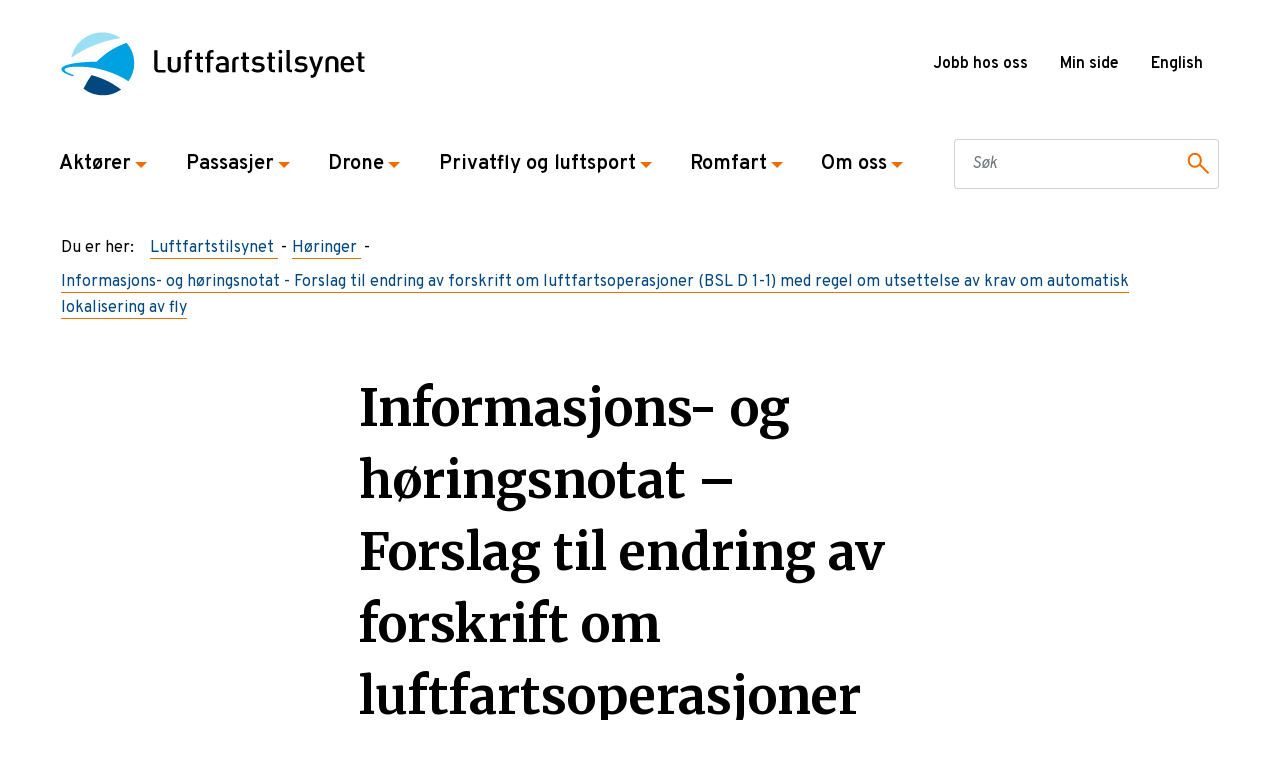

--- FILE ---
content_type: text/html; charset=utf-8
request_url: https://www.luftfartstilsynet.no/horinger/2022/informasjons--og-horingsnotat---forslag-til-endring-av-forskrift-om-luftfartsoperasjoner-bsl-d-1-1-med-regel-om-utsettelse-av-krav-om-automatisk-lokalisering-av-fly/
body_size: 9222
content:


<!DOCTYPE html>
<html lang="nb">
<head>
    <script type="text/javascript">
            window.dataLayer = window.dataLayer || [];
            function gtag() {
                dataLayer.push(arguments);
            }
            gtag('consent', 'default', {
                ad_storage: 'denied',
                analytics_storage: 'denied',
                wait_for_update: 1500,
            });
            gtag('set', 'ads_data_redaction', true);
        </script>
    <script id="CookieConsent" src="https://policy.app.cookieinformation.com/uc.js"
    data-culture="nb" type="text/javascript"></script>
    <!-- Google Tag Manager -->
    <script>
        (function(w, d, s, l, i) {
            w[l] = w[l] || [];
            w[l].push({
                'gtm.start':
                    new Date().getTime(),
                event: 'gtm.js'
            });
            var f = d.getElementsByTagName(s)[0],
                j = d.createElement(s),
                dl = l != 'dataLayer' ? '&l=' + l : '';
            j.async = true;
            j.src =
                'https://www.googletagmanager.com/gtm.js?id=' + i + dl;
            f.parentNode.insertBefore(j, f);
        })(window, document, 'script', 'dataLayer', 'GTM-TZKWBCD');
    </script>
    <!-- End Google Tag Manager -->

    <meta name="viewport" content="width=device-width, initial-scale=1, shrink-to-fit=no"/>

    <title>Informasjons- og h&#xF8;ringsnotat - Forslag til endring av forskrift om luftfartsoperasjoner (BSL D 1-1) med regel om utsettelse av krav om automatisk lokalisering av fly</title>

     
    <meta name="pageid" content="19868" />


<meta property="og:site_name" content="Luftfartstilsynet"/>
<meta property="og:locale" content="nb"/>
<meta property="og:title" content="Informasjons- og h&#248;ringsnotat – Forslag til endring av forskrift om luftfartsoperasjoner (BSL D 1-1) med regel om utsettelse av krav om automatisk lokalisering av fly"/>
<meta property="og:type" content="website"/>
<meta property="og:url" content="https://www.luftfartstilsynet.no/horinger/2022/informasjons--og-horingsnotat---forslag-til-endring-av-forskrift-om-luftfartsoperasjoner-bsl-d-1-1-med-regel-om-utsettelse-av-krav-om-automatisk-lokalisering-av-fly/"/>
<meta property="og:description" content="Luftfartstilsynet informerer her om forslag fra EUs luftfartsbyr&#229; EASA i Opinion 05/2022 om &#229; utsette krav om at visse tunge fly automatisk skal kunne sende n&#248;yaktig posisjonsangivelse etter en ulykke. "/>
<meta property="og:image" content="https://www.luftfartstilsynet.no/Resources/img/logo_nb.svg"/>
<meta property="og:image_secure_url" content="https://www.luftfartstilsynet.no/Resources/img/logo_nb.svg"/>
<meta property="og:image:height" content="527"/>
<meta property="og:image:width" content="351"/>

<meta name="og:image:alt" content="" />
<!-- tag must be here even if there is no content (in case a fallback image is used) --> 

<meta name="twitter:title" content="Informasjons- og h&#248;ringsnotat – Forslag til endring av forskrift om luftfartsoperasjoner (BSL D 1-1) med regel om utsettelse av krav om automatisk lokalisering av fly" />
<meta name="twitter:image" content="https://www.luftfartstilsynet.no/Resources/img/logo_nb.svg" />
<meta name="twitter:description" content="Luftfartstilsynet informerer her om forslag fra EUs luftfartsbyr&#229; EASA i Opinion 05/2022 om &#229; utsette krav om at visse tunge fly automatisk skal kunne sende n&#248;yaktig posisjonsangivelse etter en ulykke. " />
<meta name="twitter:card" content="summary" />

<meta name="instagram:title" content="Informasjons- og h&#248;ringsnotat – Forslag til endring av forskrift om luftfartsoperasjoner (BSL D 1-1) med regel om utsettelse av krav om automatisk lokalisering av fly" />
<meta name="instagram:image" content="https://www.luftfartstilsynet.no/Resources/img/logo_nb.svg" />
<meta name="instagram:description" content="Luftfartstilsynet informerer her om forslag fra EUs luftfartsbyr&#229; EASA i Opinion 05/2022 om &#229; utsette krav om at visse tunge fly automatisk skal kunne sende n&#248;yaktig posisjonsangivelse etter en ulykke. " />
<meta name="instagram:card" content="summary" />

    <!--Favicon-->
    <link rel="apple-touch-icon" sizes="180x180" href="/Resources/favicon/apple-touch-icon.png">
    <link rel="icon" type="image/png" sizes="32x32" href="/Resources/favicon/favicon-32x32.png">
    <link rel="icon" type="image/png" sizes="16x16" href="/Resources/favicon/favicon-16x16.png">
    <link rel="manifest" href="/Resources/favicon/manifest.json">
    <link rel="mask-icon" href="/Resources/favicon/safari-pinned-tab.svg" color="#5bbad5">
    <meta name="msapplication-TileColor" content="#2d89ef">
    <meta name="theme-color" content="#ffffff">

    <!--fonts-->
    <link href="https://fonts.googleapis.com/css?family=Overpass:400,600,700&display=swap" rel="stylesheet">
    <link href="https://fonts.googleapis.com/css?family=Merriweather:400,500,600,700&display=swap" rel="stylesheet">

    <!--canonical link-->
    <link href="https://www.luftfartstilsynet.no/horinger/2022/informasjons--og-horingsnotat---forslag-til-endring-av-forskrift-om-luftfartsoperasjoner-bsl-d-1-1-med-regel-om-utsettelse-av-krav-om-automatisk-lokalisering-av-fly/" rel="canonical"/>

    <script>
!function(T,l,y){var S=T.location,k="script",D="instrumentationKey",C="ingestionendpoint",I="disableExceptionTracking",E="ai.device.",b="toLowerCase",w="crossOrigin",N="POST",e="appInsightsSDK",t=y.name||"appInsights";(y.name||T[e])&&(T[e]=t);var n=T[t]||function(d){var g=!1,f=!1,m={initialize:!0,queue:[],sv:"5",version:2,config:d};function v(e,t){var n={},a="Browser";return n[E+"id"]=a[b](),n[E+"type"]=a,n["ai.operation.name"]=S&&S.pathname||"_unknown_",n["ai.internal.sdkVersion"]="javascript:snippet_"+(m.sv||m.version),{time:function(){var e=new Date;function t(e){var t=""+e;return 1===t.length&&(t="0"+t),t}return e.getUTCFullYear()+"-"+t(1+e.getUTCMonth())+"-"+t(e.getUTCDate())+"T"+t(e.getUTCHours())+":"+t(e.getUTCMinutes())+":"+t(e.getUTCSeconds())+"."+((e.getUTCMilliseconds()/1e3).toFixed(3)+"").slice(2,5)+"Z"}(),iKey:e,name:"Microsoft.ApplicationInsights."+e.replace(/-/g,"")+"."+t,sampleRate:100,tags:n,data:{baseData:{ver:2}}}}var h=d.url||y.src;if(h){function a(e){var t,n,a,i,r,o,s,c,u,p,l;g=!0,m.queue=[],f||(f=!0,t=h,s=function(){var e={},t=d.connectionString;if(t)for(var n=t.split(";"),a=0;a<n.length;a++){var i=n[a].split("=");2===i.length&&(e[i[0][b]()]=i[1])}if(!e[C]){var r=e.endpointsuffix,o=r?e.location:null;e[C]="https://"+(o?o+".":"")+"dc."+(r||"services.visualstudio.com")}return e}(),c=s[D]||d[D]||"",u=s[C],p=u?u+"/v2/track":d.endpointUrl,(l=[]).push((n="SDK LOAD Failure: Failed to load Application Insights SDK script (See stack for details)",a=t,i=p,(o=(r=v(c,"Exception")).data).baseType="ExceptionData",o.baseData.exceptions=[{typeName:"SDKLoadFailed",message:n.replace(/\./g,"-"),hasFullStack:!1,stack:n+"\nSnippet failed to load ["+a+"] -- Telemetry is disabled\nHelp Link: https://go.microsoft.com/fwlink/?linkid=2128109\nHost: "+(S&&S.pathname||"_unknown_")+"\nEndpoint: "+i,parsedStack:[]}],r)),l.push(function(e,t,n,a){var i=v(c,"Message"),r=i.data;r.baseType="MessageData";var o=r.baseData;return o.message='AI (Internal): 99 message:"'+("SDK LOAD Failure: Failed to load Application Insights SDK script (See stack for details) ("+n+")").replace(/\"/g,"")+'"',o.properties={endpoint:a},i}(0,0,t,p)),function(e,t){if(JSON){var n=T.fetch;if(n&&!y.useXhr)n(t,{method:N,body:JSON.stringify(e),mode:"cors"});else if(XMLHttpRequest){var a=new XMLHttpRequest;a.open(N,t),a.setRequestHeader("Content-type","application/json"),a.send(JSON.stringify(e))}}}(l,p))}function i(e,t){f||setTimeout(function(){!t&&m.core||a()},500)}var e=function(){var n=l.createElement(k);n.src=h;var e=y[w];return!e&&""!==e||"undefined"==n[w]||(n[w]=e),n.onload=i,n.onerror=a,n.onreadystatechange=function(e,t){"loaded"!==n.readyState&&"complete"!==n.readyState||i(0,t)},n}();y.ld<0?l.getElementsByTagName("head")[0].appendChild(e):setTimeout(function(){l.getElementsByTagName(k)[0].parentNode.appendChild(e)},y.ld||0)}try{m.cookie=l.cookie}catch(p){}function t(e){for(;e.length;)!function(t){m[t]=function(){var e=arguments;g||m.queue.push(function(){m[t].apply(m,e)})}}(e.pop())}var n="track",r="TrackPage",o="TrackEvent";t([n+"Event",n+"PageView",n+"Exception",n+"Trace",n+"DependencyData",n+"Metric",n+"PageViewPerformance","start"+r,"stop"+r,"start"+o,"stop"+o,"addTelemetryInitializer","setAuthenticatedUserContext","clearAuthenticatedUserContext","flush"]),m.SeverityLevel={Verbose:0,Information:1,Warning:2,Error:3,Critical:4};var s=(d.extensionConfig||{}).ApplicationInsightsAnalytics||{};if(!0!==d[I]&&!0!==s[I]){var c="onerror";t(["_"+c]);var u=T[c];T[c]=function(e,t,n,a,i){var r=u&&u(e,t,n,a,i);return!0!==r&&m["_"+c]({message:e,url:t,lineNumber:n,columnNumber:a,error:i}),r},d.autoExceptionInstrumented=!0}return m}(y.cfg);function a(){y.onInit&&y.onInit(n)}(T[t]=n).queue&&0===n.queue.length?(n.queue.push(a),n.trackPageView({})):a()}(window,document,{src: "https://js.monitor.azure.com/scripts/b/ai.2.gbl.min.js", crossOrigin: "anonymous", cfg: { instrumentationKey:'69e440ce-8072-40c5-ac84-2731ccd90f6e', disableCookiesUsage: false }});
</script>

    <link rel="stylesheet" href="/ClientResources/React/styles/mainStyle.f4fc9bee.css" />
</head>
<body>
    <!-- Google Tag Manager (noscript) -->
    <noscript>
        <iframe src="https://www.googletagmanager.com/ns.html?id=GTM-TZKWBCD"
                height="0" width="0" style="display:none;visibility:hidden"></iframe>
    </noscript>
    <!-- End Google Tag Manager (noscript) -->

     

     <header class="container-fluid p-0 o-header">
        <a class="a-skip-to-content-link" href="#main">
            Hopp til innhold
        </a>
        <div class="js-global-alert o-global-alert collapse"></div>

<script>
    var enterKeyCode = 13;
    document.onkeydown = function (e) {
        var keyCode = e.keyCode;
        if (keyCode == enterKeyCode) {
            e.target.click()
        }
    };
</script>

<div class="a-high-z-index a-high-z-index--200">

    <nav class="navbar container navbar-expand-lg justify-content-between m-function-menu">
        <div class="m-mobile-header">
                <a href="/" class="a-no-border">
                    <img src="/Resources/img/logo_nb.svg" alt="Luftfartstilsynet logo" class="navbar-brand img-fluid a-brand a-logo" />
                </a>
            <button tabindex="0" class="navbar-toggler m-nav-toggler collapsed" data-toggle="collapse" data-target="#m-main-nav"
               aria-expanded="false" aria-label="Toggle navigation">
                <span>Meny</span>
            </button>
        </div>
        <div class="nav d-none d-lg-flex">
<div class="m-nav-top row">
        <div class="m-header-links">
            
<ul>
        <li>
            <a href="/om-oss/jobb-hos-oss/" title="Jobb hos oss">Jobb hos oss</a>
        </li>
        <li>
            <a href="/minside/" target="_top" title="Min side">Min side</a>
        </li>
</ul>
        </div>
        
<div class="m-header-links--lang">
        <div class="nav-item m__nav-item dropdown" aria-haspopup="true">
                    <a href="/en/" class="m-header-links">English</a>
        </div>
</div>
    </div>        </div>
    </nav>
</div>


<div class="a-high-z-index">
    <div class="navbar-expand-lg d-print-none">
        <div class="m-main-nav collapse navbar-collapse" id="m-main-nav">
            <nav class="navbar p-0 container a-navbar">
                <ul class="navbar-nav navbar-collapse a-nav-list">
                        <li class="nav-item m__nav-item">
                            <a href="#collapse-13" role="button" class="nav-link a-nav-link m__nav-link collapsed" data-toggle="collapse" aria-expanded="false" aria-controls="13">
                                Akt&#xF8;rer
                                <span class="a-nav-arrow a-arrow--state"></span>
                            </a>
                            <div class="a-row-mobile">
                                <div id="collapse-13" class="m-megamenu collapse" data-parent="#m-main-nav">
                                    <div class="container m__megamenu_inner ">
                                        <a href="#collapse-13" class="a-close d-none d-lg-block" data-toggle="collapse" data-parent="#m-main-nav">
                                            <span></span>
                                            <span></span>
                                        </a>
                                        <div class="row m__megamenu_inner-container">
                                            <div class="col-md-6 col-lg">
                                                                    <h3><a href="/aktorer/flysikkerhet/" class="m-megamenu__text a-left-arrow-link a-left-arrow-link--medium">Flysikkerhet</a></h3>
                    <h3><a href="/aktorer/flyselskap/" class="m-megamenu__text a-left-arrow-link a-left-arrow-link--medium">Flyselskap</a></h3>
                    <h3><a href="/aktorer/flyplass/" class="m-megamenu__text a-left-arrow-link a-left-arrow-link--medium">Flyplass </a></h3>
                    <h3><a href="/aktorer/flymedisin/" class="m-megamenu__text a-left-arrow-link a-left-arrow-link--medium">Flymedisin</a></h3>

                                            </div>
                                            <div class="col-md-6 col-lg">
                                                                    <h3><a href="/aktorer/flysikring/" class="m-megamenu__text a-left-arrow-link a-left-arrow-link--medium">Flysikring</a></h3>
                    <h3><a href="/aktorer/luftfartshinder/" class="m-megamenu__text a-left-arrow-link a-left-arrow-link--medium">Luftfartshinder</a></h3>
                    <h3><a href="/aktorer/hms-i-luftfarten/" class="m-megamenu__text a-left-arrow-link a-left-arrow-link--medium">HMS i luftfarten</a></h3>
                    <h3><a href="/aktorer/security/" class="m-megamenu__text a-left-arrow-link a-left-arrow-link--medium">Security</a></h3>

                                            </div>
                                            <div class="col-md-6 col-lg">
                                                                    <h3><a href="/aktorer/utdanning/" class="m-megamenu__text a-left-arrow-link a-left-arrow-link--medium">Utdanning</a></h3>
                    <h3><a href="/aktorer/luftdyktighet/" class="m-megamenu__text a-left-arrow-link a-left-arrow-link--medium">Luftdyktighet</a></h3>
                    <h3><a href="/aktorer/internasjonal-testarena/" class="m-megamenu__text a-left-arrow-link a-left-arrow-link--medium">Internasjonal testarena</a></h3>
                    <h3><a href="/aktorer/internasjonalt-samarbeid/" class="m-megamenu__text a-left-arrow-link a-left-arrow-link--medium">Internasjonalt samarbeid</a></h3>

                                            </div>
                                            <div class="col-md-6 col-lg">
                                                                    <h3><a href="/aktorer/regelverk/" class="m-megamenu__text a-left-arrow-link a-left-arrow-link--medium">Regelverk</a></h3>
                    <h3><a href="/skjema/" class="m-megamenu__text a-left-arrow-link a-left-arrow-link--medium">Skjema</a></h3>
                    <h3><a href="/aktorer/norges-luftfartoyregister/" class="m-megamenu__text a-left-arrow-link a-left-arrow-link--medium">Norges luftfart&#xF8;yregister</a></h3>
                    <h3><a href="/aktorer/informasjonssikkerhet/" class="m-megamenu__text a-left-arrow-link a-left-arrow-link--medium">Informasjonssikkerhet</a></h3>

                                            </div>
                                            <h2 class="col-12">
                                                <a href="/aktorer/" class="m-megamenu__button">
                                                    Akt&#xF8;rer
                                                    <img src = "/Resources/icons/icon_large_arrow.svg" alt="Arrow right"/>
                                                </a>
                                            </h2>
                                        </div>
                                    </div>
                                </div>
                            </div>

                        </li>
                        <li class="nav-item m__nav-item">
                            <a href="#collapse-17" role="button" class="nav-link a-nav-link m__nav-link collapsed" data-toggle="collapse" aria-expanded="false" aria-controls="17">
                                Passasjer
                                <span class="a-nav-arrow a-arrow--state"></span>
                            </a>
                            <div class="a-row-mobile">
                                <div id="collapse-17" class="m-megamenu collapse" data-parent="#m-main-nav">
                                    <div class="container m__megamenu_inner ">
                                        <a href="#collapse-17" class="a-close d-none d-lg-block" data-toggle="collapse" data-parent="#m-main-nav">
                                            <span></span>
                                            <span></span>
                                        </a>
                                        <div class="row m__megamenu_inner-container">
                                            <div class="col-md-6 col-lg">
                                                                    <h3><a href="/passasjer/passasjerrettigheter/" class="m-megamenu__text a-left-arrow-link a-left-arrow-link--medium">Passasjerrettigheter</a></h3>
                    <h3><a href="/passasjer/passasjerer-med-sarskilte-behov/" class="m-megamenu__text a-left-arrow-link a-left-arrow-link--medium">Passasjerer med s&#xE6;rskilte behov</a></h3>
                    <h3><a href="/passasjer/bagasjeregler/" class="m-megamenu__text a-left-arrow-link a-left-arrow-link--medium">Bagasjereglar</a></h3>

                                            </div>
                                            <div class="col-md-6 col-lg">
                                                                    <h3><a href="/passasjer/flymodus/" class="m-megamenu__text a-left-arrow-link a-left-arrow-link--medium">#flymodus </a></h3>
                    <h3><a href="/om-oss/nyheter/nyheter-2021/skal-du-vare-passasjer-i-smafly/" class="m-megamenu__text a-left-arrow-link a-left-arrow-link--medium">Passasjer i sm&#xE5;fly</a></h3>
                    <h3><a href="/passasjer/opplevelsesflyging-hva-du-bor-vite-som-passasjer/" class="m-megamenu__text a-left-arrow-link a-left-arrow-link--medium">Opplevelsesflyging</a></h3>

                                            </div>
                                            <div class="col-md-6 col-lg">
                                                
                                            </div>
                                            <div class="col-md-6 col-lg">
                                                
                                            </div>
                                            <h2 class="col-12">
                                                <a href="/passasjer/" class="m-megamenu__button">
                                                    Passasjer
                                                    <img src = "/Resources/icons/icon_large_arrow.svg" alt="Arrow right"/>
                                                </a>
                                            </h2>
                                        </div>
                                    </div>
                                </div>
                            </div>

                        </li>
                        <li class="nav-item m__nav-item">
                            <a href="#collapse-19" role="button" class="nav-link a-nav-link m__nav-link collapsed" data-toggle="collapse" aria-expanded="false" aria-controls="19">
                                Drone
                                <span class="a-nav-arrow a-arrow--state"></span>
                            </a>
                            <div class="a-row-mobile">
                                <div id="collapse-19" class="m-megamenu collapse" data-parent="#m-main-nav">
                                    <div class="container m__megamenu_inner ">
                                        <a href="#collapse-19" class="a-close d-none d-lg-block" data-toggle="collapse" data-parent="#m-main-nav">
                                            <span></span>
                                            <span></span>
                                        </a>
                                        <div class="row m__megamenu_inner-container">
                                            <div class="col-md-6 col-lg">
                                                                    <h3><a href="/droner/droneregler/droneregler/" class="m-megamenu__text a-left-arrow-link a-left-arrow-link--medium">Droneregler</a></h3>
                    <h3><a href="/droner/sikkerhetsinformasjon/" class="m-megamenu__text a-left-arrow-link a-left-arrow-link--medium">Sikkerhetsinformasjon om droner</a></h3>
                    <h3><a href="/droner/droneveiledere/" class="m-megamenu__text a-left-arrow-link a-left-arrow-link--medium">Droneveiledere</a></h3>

                                            </div>
                                            <div class="col-md-6 col-lg">
                                                                    <h3><a href="/droner/registrering-og-soknader/" class="m-megamenu__text a-left-arrow-link a-left-arrow-link--medium">Registrering og s&#xF8;knader</a></h3>
                    <h3><a href="/lover-og-regler/?c=109" class="m-megamenu__text a-left-arrow-link a-left-arrow-link--medium">Lover og forskrifter </a></h3>
                    <h3><a href="/aktorer/flysikkerhet/aviation-safety-week/sid/" class="m-megamenu__text a-left-arrow-link a-left-arrow-link--medium">Sikker integrering av droner (SID) 2025</a></h3>

                                            </div>
                                            <div class="col-md-6 col-lg">
                                                                    <h3><a href="/droner/produktkrav-for-droner/produktkrav-for-droner/" class="m-megamenu__text a-left-arrow-link a-left-arrow-link--medium">Produktkrav for droner</a></h3>
                    <h3><a href="/droner/dronetilsyn/dronetilsyn/" class="m-megamenu__text a-left-arrow-link a-left-arrow-link--medium">Tilsyn med droneoperat&#xF8;rer</a></h3>

                                            </div>
                                            <div class="col-md-6 col-lg">
                                                                    <h3><a href="/droner/droneoperatorer/" class="m-megamenu__text a-left-arrow-link a-left-arrow-link--medium">Oversikt over droneoperat&#xF8;rer</a></h3>
                    <h3><a href="/droner/faq---droner---samlete-sporsmal/" class="m-megamenu__text a-left-arrow-link a-left-arrow-link--medium">Ofte stilte sp&#xF8;rsm&#xE5;l</a></h3>

                                            </div>
                                            <h2 class="col-12">
                                                <a href="/droner/" class="m-megamenu__button">
                                                    Drone
                                                    <img src = "/Resources/icons/icon_large_arrow.svg" alt="Arrow right"/>
                                                </a>
                                            </h2>
                                        </div>
                                    </div>
                                </div>
                            </div>

                        </li>
                        <li class="nav-item m__nav-item">
                            <a href="#collapse-18" role="button" class="nav-link a-nav-link m__nav-link collapsed" data-toggle="collapse" aria-expanded="false" aria-controls="18">
                                Privatfly og luftsport
                                <span class="a-nav-arrow a-arrow--state"></span>
                            </a>
                            <div class="a-row-mobile">
                                <div id="collapse-18" class="m-megamenu collapse" data-parent="#m-main-nav">
                                    <div class="container m__megamenu_inner ">
                                        <a href="#collapse-18" class="a-close d-none d-lg-block" data-toggle="collapse" data-parent="#m-main-nav">
                                            <span></span>
                                            <span></span>
                                        </a>
                                        <div class="row m__megamenu_inner-container">
                                            <div class="col-md-6 col-lg">
                                                                    <h3><a href="/privatfly-og-luftsport/sertifikat-og-rettigheter/" class="m-megamenu__text a-left-arrow-link a-left-arrow-link--medium">Sertifikat og rettigheter</a></h3>
                    <ul>
                            <li><a href="/aktorer/utdanning/faq---dto/" class="m-megamenu__text m_link" target="_self">Spørsmål og svar om Declared Training Organisation (DTO) for motorfly og helikopter</a></li>
                    </ul>

                                            </div>
                                            <div class="col-md-6 col-lg">
                                                                    <h3><a href="/privatfly-og-luftsport/flyging/" class="m-megamenu__text a-left-arrow-link a-left-arrow-link--medium">Bruk av fly, helikopter og ballong</a></h3>
                    <ul>
                            <li><a href="/privatfly-og-luftsport/good-aviation-practice/" class="m-megamenu__text m_link" target="_self">Tips og råd for sikker flyging</a></li>
                            <li><a href="https://eepurl.com/gRL-YT" class="m-megamenu__text m_link" target="_blank">Meld deg på sikkerhetsbrev til privatflygere</a></li>
                            <li><a href="/privatfly-og-luftsport/good-aviation-practice/good-aviation-practice/" class="m-megamenu__text m_link" target="_self">Good Aviation Practice</a></li>
                            <li><a href="/privatfly-og-luftsport/good-aviation-practice/vfr-guiden/" class="m-megamenu__text m_link" target="_self">VFR-guide Norway</a></li>
                            <li><a href="/aktorer/flysikkerhet/rullebaneinntrengning/" class="m-megamenu__text m_link" target="_self">Runway incursion</a></li>
                    </ul>

                                            </div>
                                            <div class="col-md-6 col-lg">
                                                                    <h3><a href="/privatfly-og-luftsport/luftfartoy/" class="m-megamenu__text a-left-arrow-link a-left-arrow-link--medium">Luftdyktighet og vedlikehold av luftfart&#xF8;y</a></h3>
                    <ul>
                            <li><a href="/privatfly-og-luftsport/good-aviation-practice/mal-for-teknisk-mappe/" class="m-megamenu__text m_link" target="_self">Bestilling av fartøymapper</a></li>
                            <li><a href="/privatfly-og-luftsport/luftfartoy/crs-pa-elektriske-fly-i-norge/" class="m-megamenu__text m_link" target="_self">Attest for vedlikehold på elektriske fly</a></li>
                    </ul>

                                            </div>
                                            <div class="col-md-6 col-lg">
                                                                    <h3><a href="/privatfly-og-luftsport/luftsport/" class="m-megamenu__text a-left-arrow-link a-left-arrow-link--medium">Luftsport</a></h3>

                                            </div>
                                            <h2 class="col-12">
                                                <a href="/privatfly-og-luftsport/" class="m-megamenu__button">
                                                    Privatfly og luftsport
                                                    <img src = "/Resources/icons/icon_large_arrow.svg" alt="Arrow right"/>
                                                </a>
                                            </h2>
                                        </div>
                                    </div>
                                </div>
                            </div>

                        </li>
                        <li class="nav-item m__nav-item">
                            <a href="#collapse-21083" role="button" class="nav-link a-nav-link m__nav-link collapsed" data-toggle="collapse" aria-expanded="false" aria-controls="21083">
                                Romfart
                                <span class="a-nav-arrow a-arrow--state"></span>
                            </a>
                            <div class="a-row-mobile">
                                <div id="collapse-21083" class="m-megamenu collapse" data-parent="#m-main-nav">
                                    <div class="container m__megamenu_inner ">
                                        <a href="#collapse-21083" class="a-close d-none d-lg-block" data-toggle="collapse" data-parent="#m-main-nav">
                                            <span></span>
                                            <span></span>
                                        </a>
                                        <div class="row m__megamenu_inner-container">
                                            <div class="col-md-6 col-lg">
                                                                    <h3><a href="/romfart/" class="m-megamenu__text a-left-arrow-link a-left-arrow-link--medium">Romfart</a></h3>

                                            </div>
                                            <div class="col-md-6 col-lg">
                                                
                                            </div>
                                            <div class="col-md-6 col-lg">
                                                
                                            </div>
                                            <div class="col-md-6 col-lg">
                                                
                                            </div>
                                            <h2 class="col-12">
                                                <a href="/romfart/" class="m-megamenu__button">
                                                    Romfart
                                                    <img src = "/Resources/icons/icon_large_arrow.svg" alt="Arrow right"/>
                                                </a>
                                            </h2>
                                        </div>
                                    </div>
                                </div>
                            </div>

                        </li>
                        <li class="nav-item m__nav-item">
                            <a href="#collapse-6" role="button" class="nav-link a-nav-link m__nav-link collapsed" data-toggle="collapse" aria-expanded="false" aria-controls="6">
                                Om oss
                                <span class="a-nav-arrow a-arrow--state"></span>
                            </a>
                            <div class="a-row-mobile">
                                <div id="collapse-6" class="m-megamenu collapse" data-parent="#m-main-nav">
                                    <div class="container m__megamenu_inner ">
                                        <a href="#collapse-6" class="a-close d-none d-lg-block" data-toggle="collapse" data-parent="#m-main-nav">
                                            <span></span>
                                            <span></span>
                                        </a>
                                        <div class="row m__megamenu_inner-container">
                                            <div class="col-md-6 col-lg">
                                                                    <h3><a href="/om-oss/om-luftfartstilsynet/" class="m-megamenu__text a-left-arrow-link a-left-arrow-link--medium">Om Luftfartstilsynet</a></h3>
                    <h3><a href="/om-oss/luftfartskonferansen/" class="m-megamenu__text a-left-arrow-link a-left-arrow-link--medium">Luftfartskonferansen</a></h3>
                    <h3><a href="/aktorer/flysikkerhet/" class="m-megamenu__text a-left-arrow-link a-left-arrow-link--medium">Flysikkerhet</a></h3>
                    <h3><a href="/om-oss/sikkerhetsformidling/" class="m-megamenu__text a-left-arrow-link a-left-arrow-link--medium">Sikkerhetsformidling</a></h3>

                                            </div>
                                            <div class="col-md-6 col-lg">
                                                                    <h3><a href="/om-oss/avdelinger/" class="m-megamenu__text a-left-arrow-link a-left-arrow-link--medium">Avdelinger</a></h3>
                    <h3><a href="/om-oss/avdelinger/ledelsen/" class="m-megamenu__text a-left-arrow-link a-left-arrow-link--medium">Ledelsen</a></h3>
                    <h3><a href="/om-oss/medier/" class="m-megamenu__text a-left-arrow-link a-left-arrow-link--medium">Medier</a></h3>
                    <h3><a href="/om-oss/luftfartstilsynets-reaksjonspolicy/" class="m-megamenu__text a-left-arrow-link a-left-arrow-link--medium">Reaksjonspolicy</a></h3>

                                            </div>
                                            <div class="col-md-6 col-lg">
                                                                    <h3><a href="/om-oss/jobb-hos-oss/" class="m-megamenu__text a-left-arrow-link a-left-arrow-link--medium">Jobb hos oss</a></h3>
                    <h3><a href="/om-oss/kontakt-oss/" class="m-megamenu__text a-left-arrow-link a-left-arrow-link--medium">Kontakt oss</a></h3>
                    <h3><a href="/om-oss/fakturainformasjon/" class="m-megamenu__text a-left-arrow-link a-left-arrow-link--medium">Fakturainformasjon</a></h3>
                    <h3><a href="/om-oss/postjournal---einnsyn/" class="m-megamenu__text a-left-arrow-link a-left-arrow-link--medium">Postjournal &#x2013; eInnsyn</a></h3>

                                            </div>
                                            <div class="col-md-6 col-lg">
                                                                    <h3><a href="/om-oss/personvernerklaring/" class="m-megamenu__text a-left-arrow-link a-left-arrow-link--medium">Personvern</a></h3>
                    <h3><a href="/om-oss/melde-fra/" class="m-megamenu__text a-left-arrow-link a-left-arrow-link--medium">Melde fra</a></h3>
                    <h3><a href="/om-oss/saksbehandling/" class="m-megamenu__text a-left-arrow-link a-left-arrow-link--medium">Saksbehandling</a></h3>
                    <h3><a href="/om-oss/arsrapporter/" class="m-megamenu__text a-left-arrow-link a-left-arrow-link--medium">&#xC5;rsrapporter</a></h3>

                                            </div>
                                            <h2 class="col-12">
                                                <a href="/om-oss/" class="m-megamenu__button">
                                                    Om oss
                                                    <img src = "/Resources/icons/icon_large_arrow.svg" alt="Arrow right"/>
                                                </a>
                                            </h2>
                                        </div>
                                    </div>
                                </div>
                            </div>

                        </li>
                </ul>

                <div class="nav col-12 d-flex d-lg-none px-0">
<div class="m-nav-top row">
        <div class="m-header-links">
            
<ul>
        <li>
            <a href="/om-oss/jobb-hos-oss/" title="Jobb hos oss">Jobb hos oss</a>
        </li>
        <li>
            <a href="/minside/" target="_top" title="Min side">Min side</a>
        </li>
</ul>
        </div>
        
<div class="m-header-links--lang">
        <div class="nav-item m__nav-item dropdown" aria-haspopup="true">
                    <a href="/en/" class="m-header-links">English</a>
        </div>
</div>
    </div>                </div>

                    <form class="col-12 col-lg-3" action="/sok/">
                        <fieldset class="form-group mb-lg-0" aria-label="Søkefelt med knapp">
                            <div class="form-row justify-content-between">
                                <div class="col-12 input-group">
                                    <input id="nav-query-string" class="form-control a-input-search-input a-input-border" aria-label="Søkefelt" type="text" name="q" placeholder="Søk">
                                    <button type="submit" class="input-group-append a-input-search a-input-border" aria-label="Søkeknapp" title="submit" />
                                </div>
                            </div>
                        </fieldset>
                    </form>
            </nav>
        </div>
    </div>
</div>


<div class="container m-breadcrumbs">
    <span class="float-left pr-3">Du er her: </span>
    <ol class="list-unstyled clearfix" itemscope itemtype="http://schema.org/BreadcrumbList">
            <li class="float-left mb-2 a-breadcrumb" itemprop="itemListElement" itemscope
                itemtype="http://schema.org/ListItem">
                <a itemprop="item" href="/">
                    <span itemprop="name">Luftfartstilsynet</span>
                </a>
                <meta itemprop="position" content="1"/>
            </li>
            <li class="float-left mb-2 a-breadcrumb" itemprop="itemListElement" itemscope
                itemtype="http://schema.org/ListItem">
                <a itemprop="item" href="/horinger/">
                    <span itemprop="name">H&#xF8;ringer</span>
                </a>
                <meta itemprop="position" content="2"/>
            </li>
            <li class="float-left mb-2 a-breadcrumb" itemprop="itemListElement" itemscope
                itemtype="http://schema.org/ListItem">
                <a itemprop="item" href="/horinger/2022/informasjons--og-horingsnotat---forslag-til-endring-av-forskrift-om-luftfartsoperasjoner-bsl-d-1-1-med-regel-om-utsettelse-av-krav-om-automatisk-lokalisering-av-fly/">
                    <span itemprop="name">Informasjons- og h&#xF8;ringsnotat - Forslag til endring av forskrift om luftfartsoperasjoner (BSL D 1-1) med regel om utsettelse av krav om automatisk lokalisering av fly</span>
                </a>
                <meta itemprop="position" content="3"/>
            </li>
    </ol>
</div>    </header>

    <div id="overlay" data-toggle="collapse" data-target=".m-megamenu.show" class="a-overlay collapse"></div>
    <main class="a-main-content-body-container" id="main">
        

<script type="application/ld+json">
    {
    "@context": "http://schema.org",
    "@type": "article",
    "mainEntityOfPage":
    {
    "@type": "WebPage",
    "@id": "https://google.com/article"
    },
    "headline":  "Informasjons- og h&#xF8;ringsnotat &#x2013; Forslag til endring av forskrift om luftfartsoperasjoner (BSL D 1-1) med regel om utsettelse av krav om automatisk lokalisering av fly",
    "image": "",
    "description": "Luftfartstilsynet informerer her om forslag fra EUs luftfartsbyr&#xE5; EASA i Opinion 05/2022 om &#xE5; utsette krav om at visse tunge fly automatisk skal kunne sende n&#xF8;yaktig posisjonsangivelse etter en ulykke. ",
    "dateModified": "2022-09-15",
    "datePublished": "2022-09-15",
    "author":
    {
    "@type": "Organization",
    "name": "Luftfartstilsynet"
    },
    "publisher":
    {
    "@type": "Organization",
    "name": "Luftfartstilsynet",
    "logo":
    {
    "@type": "ImageObject",
    "url": "https://www.luftfartstilsynet.no/Resources/img/logo_nb.svg)"
    }
    }
    }
</script>

<div class="container">
    <div class="row justify-content-center">
        <div class="col-11 col-md-7 col-lg-6">
            <h1>Informasjons- og h&#xF8;ringsnotat &#x2013; Forslag til endring av forskrift om luftfartsoperasjoner (BSL D 1-1) med regel om utsettelse av krav om automatisk lokalisering av fly</h1>
            <p class="lead a-text-lead">Luftfartstilsynet informerer her om forslag fra EUs luftfartsbyr&#xE5; EASA i Opinion 05/2022 om &#xE5; utsette krav om at visse tunge fly automatisk skal kunne sende n&#xF8;yaktig posisjonsangivelse etter en ulykke. </p>
        </div>

        <div class="col-11 col-md-9 col-lg-8">



</div>

        <div class="col-11 col-md-7 col-lg-6">
            


            <div class="a-main-content">
<p>Vi forventer at denne endringen vil bli vedtatt av EU i l&oslash;pet av h&oslash;sten 2022. Siden endringen gjelder en bestemmelse i forordning (EU) nr. 965/2012 som alt er gjennomf&oslash;rt i norsk rett, vil vi vedta den samme endringen. Dette vil skje gjennom vedtakelse av en kort endringsforskrift til forskrift av 7 august 2013 nr. 956 om luftfartsoperasjoner, og hvor vi vedtar en henvisning til EUs endringsforordning i aktuell gjennomf&oslash;ringsbestemmelse<a href="#_ftn1" name="_ftnref1">[1]</a>.</p>
<p>Eventuelle kommentarer til saken kan sendes til Luftfartstilsynet, gjerne via e-post til <a href="mailto:postmottak@caa.no">postmottak@caa.no</a> innen <strong>21. oktober 2022</strong>.</p>
<p>Vi ber om at dette merkes med saksnummer: <strong>22/22747</strong>.</p>
<p>&nbsp;</p>
<p><a href="#_ftnref1" name="_ftn1">[1]</a> Forskriftens &sect; 1 eller &sect; 1a.</p></div>
            


        </div>

        <div class="col-11 col-md-9 col-lg-8 a-section-border">

</div>

        
<div class="col-11 col-md-9 col-lg-8"><div>



<div class="row">
    <div class="col-lg-12">
        <div class="o-page-bottom-link-collection a-background-box a-background-box--blue">
            <h2 class="a-big-h2">Vedlegg</h2>
            <div >

<div class="o__bottom-link">
    <div class="o__bottom-link-content">
        <a href="/link/bebf3095840145e3b587e90eafcd28cf.aspx" class="a-left-arrow-link" target="_blank">Informasjons- og høringsnotat – Forslag til endring av forskrift om luftfartsoperasjoner (BSL D 1-1) med regel om utsettelse av krav om automatisk lokalisering av fly</a>
    </div>
</div>

<div class="o__bottom-link">
    <div class="o__bottom-link-content">
        <a href="/link/764d5a63f5504595923fe1eeb3f78897.aspx" class="a-left-arrow-link" target="_blank">EASA Opinion No 05/2022</a>
    </div>
</div>

<div class="o__bottom-link">
    <div class="o__bottom-link-content">
        <a href="/link/9e4475a14c20448aa64fc983c1cac03d.aspx" class="a-left-arrow-link" target="_blank">Utkast til endringsforordning – vedlegg til Opinion 05/2022</a>
    </div>
</div>
            </div>
        </div>
    </div>
</div></div></div>

            <div class="a-published-stamp col-11 col-md-9 col-lg-8">Publisert: 15.09.2022</div>
    </div>
</div>
    </main>
    <div data-react-props="/api/notification" id="popup-root"></div>
    <script src="/ClientResources/React/scripts/Popup.8f80fc5e.js"></script>

    <footer class="container-fluid p-0">

<div class="o-footer bg-dark d-print-none">
    <div class="container">
        <div class="row justify-content-center">
            <div class="col-11 col-lg-12">
                <div class="row footer-container">
                    <div class="col-lg-3">
                        

<div id="footer-contact-us" class="o__footer-column-container">
        <a href="/om-oss/kontakt-oss/" class="o__footer-column-header o__footer-column-header-link">
            Kontakt oss
        </a>
    <div class="o__footer-column-content">
        <div class="contact-us-wrapper">
            
<p><a href="tel:75585000">Telefon: 75 58 50 00</a></p>
<p><a title="E-post til postmottak" href="mailto:postmottak@caa.no">E-post: postmottak@caa.no</a></p>
<p><a title="Presse" href="/om-oss/medier/">Presse</a></p>
<p><a href="tel:92642632">Ved luftfartsulykke &ndash; ring beredskapstelefon: 92 64 26 32</a></p>
        </div>

    </div>
</div>
                    </div>
                    <div class="col-lg-3">
                        

<div id="footer-about-us" class="o__footer-column-container">
        <a href="/om-oss/" class="o__footer-column-header o__footer-column-header-link">
            Om oss
        </a>
    <div class="o__footer-column-content">
        
<ul>
        <li>
            <a href="/om-oss/personvernerklaring/">Personvern</a>
        </li>
        <li>
            <a href="/om-oss/tilgjengelighetserklaring/" title="Tilgjengelighetserkl&#xE6;ring">Tilgjengelighetserkl&#xE6;ring</a>
        </li>
        <li>
            <a href="/om-oss/melde-fra/">Melde fra til Luftfartstilsynet</a>
        </li>
        <li>
            <a href="/om-oss/om-luftfartstilsynet/">Om Luftfartstilsynet</a>
        </li>
</ul>
    </div>
</div>
                    </div>
                    <div class="col-lg-3 d-lg-block">
                        

<div class="m-social-media">
    <span
        class="m__social-media-column-header o__footer-column-header d-lg-block">Følg oss</span>
    <div class="m__social-media-column-content">
        <ul class="m__social-media-list row">
                <li class="col-12 col-lg-12"><a class="m__social-media-link facebook" target="_blank" rel="noopener noreferrer"
                        href="https://www.facebook.com/luftfartstilsynet/" aria-label="Facebook (åpnes i ny fane)"><span>Facebook</span></a></li>
                <li class="col-12 col-lg-12"><a class="m__social-media-link instagram" target="_blank" rel="noopener noreferrer"
                        href="https://www.instagram.com/luftfartstilsynet/" aria-label="Instagram (åpnes i ny fane)"><span>Instagram</span></a></li>
                <li class="col-12"><a class="m__social-media-link mail"
                        href="/om-oss/nyhetsbrev/"><span>Meld deg på nyhetsbrev</span></a></li>
        </ul>
    </div>
</div>
                    </div>
                </div>
            </div>
        </div>
    </div>
</div>    </footer>
<script>
    var lufLanguages = {
        expandTable: 'Klikk for å se hele tabellen',
        closeTable: 'Lukk tabell',
        uploadButtonText: 'Legg til fil'
    };
</script>
        <script defer="defer" src="/Util/Find/epi-util/find.js"></script>
<script>
document.addEventListener('DOMContentLoaded',function(){if(typeof FindApi === 'function'){var api = new FindApi();api.setApplicationUrl('/');api.setServiceApiBaseUrl('/find_v2/');api.processEventFromCurrentUri();api.bindWindowEvents();api.bindAClickEvent();api.sendBufferedEvents();}})
</script>


    <script src="/ClientResources/React/scripts/mainScript.c28081ea.js"></script>
    <script src="/ClientResources/React/scripts/mainStyle.31d6cfe0.js"></script>
    <script src="/ClientResources/React/scripts/intraMainStyle.31d6cfe0.js"></script>
    <script src="/ClientResources/React/scripts/vendorStyle.31d6cfe0.js"></script>

    <script type="text/javascript">
        /*<![CDATA[*/
        (function () {
            var sz = document.createElement('script'); sz.type = 'text/javascript'; sz.async = true;
            sz.src = 'https://siteimproveanalytics.com/js/siteanalyze_6003174.js';
            var s = document.getElementsByTagName('script')[0]; s.parentNode.insertBefore(sz, s);
        })();
        /*]]>*/
    </script>
</body>
</html>